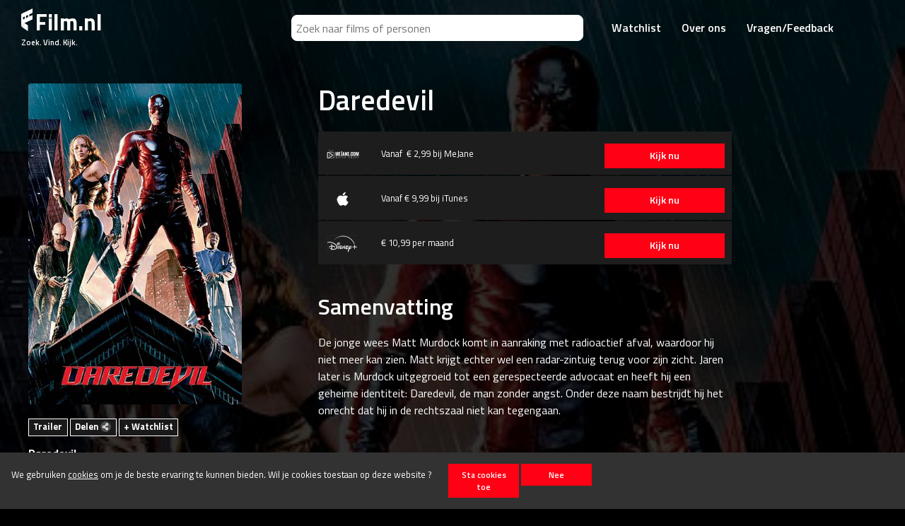

--- FILE ---
content_type: text/html; charset=UTF-8
request_url: https://www.film.nl/film/daredevil
body_size: 11219
content:
<!DOCTYPE html>
	<html  lang="nl">
		<head>
			<base href='https://www.film.nl/'>
			
			<meta charset="utf-8">
			<meta name="viewport" content="width=device-width, initial-scale=1, shrink-to-fit=no" />
		    <meta name="msapplication-config" content="assets/images/favicons/browserconfig.xml" />
		    <meta name="theme-color" content="#000000" />

			<meta name="description" content="Zin om een film te kijken? Film.nl is de enige plek waar je het volledige aanbod van bioscopen, on-demand, winkels en TV kan vinden!" />
		    <meta name="Keywords" content="film,tv,bioscoop,bioscopen" />

			<meta name="og:url" content="https://www.film.nl/film/daredevil" />
			<meta name="og:description" content="Zin om een film of serie te kijken? Film.nl is de enige plek waar je het volledige aanbod van bioscopen, on-demand, winkels en TV kan vinden!" />
			<meta name="og:type" content="website" />
			<meta name="og:image" content="assets/images/favicons/android-chrome-512x512.png" />

		    <title>Daredevil kijken? Stream of download makkelijk via Film.nl</title>

			<link rel="preconnect" href="https://fonts.googleapis.com">
			<link rel="preconnect" href="https://fonts.gstatic.com" crossorigin>
			<link href="https://fonts.googleapis.com/css2?family=Titillium+Web:ital,wght@0,200;0,300;0,400;0,600;0,700;0,900;1,200;1,300;1,400;1,600;1,700&display=swap" rel="stylesheet">			
			
			<link rel="preload" href="assets/vendor/bootstrap/css/bootstrap.min.css" as="style" onload="this.rel='stylesheet'">
			<noscript><link rel="stylesheet" href="assets/vendor/bootstrap/css/bootstrap.min.css"></noscript>
			<link rel="stylesheet" href="assets/vendor/slick/slick.css"/>
			<link rel="stylesheet" href="assets/vendor/slick/slick-theme.css"/>
			<link rel="stylesheet" href="assets/css/style.site.min.css?v=3"/>

		    <link rel="apple-touch-icon" sizes="180x180" href="assets/images/favicons/apple-touch-icon.png">
		    <link rel="icon" type="image/png" href="assets/images/favicons/favicon-32x32.png" sizes="32x32">
		    <link rel="icon" type="image/png" href="assets/images/favicons/favicon-16x16.png" sizes="16x16">
		    <!-- <link rel="manifest" href="assets/images/favicons/manifest.json"> -->
		    <link rel="mask-icon" href="assets/images/favicons/safari-pinned-tab.svg" color="#ef4552">
		    <link rel="shortcut icon" href="assets/images/favicons/favicon.ico">

			<!-- Google tag (gtag.js) GA4 -->
			<script async src="https://www.googletagmanager.com/gtag/js?id=G-MKQ1WRFMJV"></script>
			<script>
				window.dataLayer = window.dataLayer || [];
				function gtag(){dataLayer.push(arguments);}
				gtag('js', new Date());
				gtag('config', 'G-MKQ1WRFMJV');
			</script>
		</head>
	<body>
		
		
        <div style='display:none;' id="_pageinfo" data-path="film/daredevil"></div>

		<header>
            <div class="row">
				<table width="100%" cellpadding="0" cellspacing="0" class="d-none d-md-block">
					<tr>
						<td width="33%">
							<div id="logo">
								<a href="home" title='Film.nl home'>
									<img class="svgreplaced" src="assets/images/svg/logo.svg" />
									<div class='title'>Film.nl</div>
									<div class='subtitle'>Zoek. Vind. Kijk.</div>
								</a>
							</div>					
						</td>
						<td width="33%">
							<input class='copy_to_search menusearchbar' name='search' placeholder='Zoek naar films of personen'>
						</td>
						<td width="33%">
							<!-- bij aanpassen menu: check ook mobiel menu beneden -->
							<ul id="menu" class="d-none d-md-block">
								<li><a href='watchlist'  title='Watchlist'>Watchlist</a></li>
								<li><a href='over-ons' title='Over ons'>Over ons</a></li>
								<li><a href='meestgestelde-vragen' title='Vragen/Feedback'>Vragen/Feedback</a></li>
							</ul>

						</td>
					</tr>
				</table>
			
				<div id='hamburger' class="container d-md-none d-lg-none d-xl-none">
					<div class='logo'>
						<a href='home' title='Home'><img src='assets/images/svg/logo.svg' alt='Zoek. Vind. Kijk.'> Film.nl</a>
						<div class='subtitle'>Zoek. Vind. Kijk.</div>
					</div>
					
					<div class='burger'>
						<span></span>
						<span></span>
						<span></span>
					</div>

					<div id='hamburgerslide' class='text-center'>
						<ul>
							<li class='menusearch'><input class='copy_to_search' name='search' placeholder='Zoek naar films of personen'></li>
							<li><a href='watchlist'>Watchlist</a></li>
							<li><a href='over-ons'>Over ons</a></li>
							<li><a href='meestgestelde-vragen'>Vragen/Feedback</a></li>
						</ul>
						<div class='close'>x Sluiten</div>
					</div>

					<div class='clearfix'></div>

					<input class='copy_to_search menusearchbar' name='search' placeholder='Zoek naar films of personen'>

				</div>
			</div>
		</header>
		
		<div id="popupwin">
			<div class='inner'>
				<div class='close'>

		            <svg width="34" height="34" viewBox="0 0 34 34" version="1.1" xmlns="http://www.w3.org/2000/svg">
		                <title>Page 1</title>
		                <g id="Pop-up-bij-kijken" stroke="none" stroke-width="1" fill="none" fill-rule="evenodd">
		                    <g id="Pop-up-desktop" transform="translate(-1356 -50)" fill="#FFF">
		                        <g id="Page-1" transform="translate(1356 50)">
		                            <path d="M32.137 33.696a1.29 1.29 0 0 1-.919-.382L.643 2.74a1.298 1.298 0 0 1 0-1.84 1.298 1.298 0 0 1 1.84 0l30.576 30.574a1.3 1.3 0 0 1-.922 2.222z"  />
		                            <path d="M1.561 33.696c-.333 0-.667-.127-.918-.382-.51-.51-.51-1.33 0-1.84L31.218.9c.51-.51 1.331-.51 1.841 0 .51.506.51 1.33 0 1.84L2.483 33.314a1.3 1.3 0 0 1-.922.382z"  />
		                        </g>
		                    </g>
		                </g>
		            </svg>

				</div>
				<div class='content'></div>
			</div>
		</div>		
		
		<div id="search">
			<input class="search_input" placeholder="Zoek naar films of personen">
			<div class='close'>sluiten</div>
			<div id="quicksearch_results"></div>
			<div id="results" class="searchresults"></div>
		</div>
		
		<div id="content">

<div id='id_imdb' class='d-none'>tt0287978</div>
<div id='id_tmdb' class='d-none'></div>
<div id='id_bindinc' class='d-none'>1481482,101196</div>

<div id="redirectwin">
	
	<div class='close'>
		<svg width="34" height="34" viewBox="0 0 34 34" version="1.1" xmlns="http://www.w3.org/2000/svg">
			<title>Page 1</title><g id="Pop-up-bij-kijken" stroke="none" stroke-width="1" fill="none" fill-rule="evenodd"><g id="11-Pop-up-desktop" transform="translate(-1356 -50)" fill="#FFF"><g id="Page-1" transform="translate(1356 50)"><path d="M32.137 33.696a1.29 1.29 0 0 1-.919-.382L.643 2.74a1.298 1.298 0 0 1 0-1.84 1.298 1.298 0 0 1 1.84 0l30.576 30.574a1.3 1.3 0 0 1-.922 2.222z" id="Fill-1" /><path d="M1.561 33.696c-.333 0-.667-.127-.918-.382-.51-.51-.51-1.33 0-1.84L31.218.9c.51-.51 1.331-.51 1.841 0 .51.506.51 1.33 0 1.84L2.483 33.314a1.3 1.3 0 0 1-.922.382z" id="Fill-2" /></g></g></g>
		</svg>
	</div>

	<div class='content jumbotronmain'>
		<div class="row">
	
			<div class="col-sm-3 offset-sm-2 col-md-4 offset-md-1 col-lg-4 col-xl-3 offset-xl-2 d-none d-sm-block">
				<div class="smallset">
					<div class='poster'><img class="img-resposive" src='https://www.film.nl/img.php?width=400&image=/content/bindinc/a7/a75072335ddddb9e547dc4be5c230547.jpg' fetchpriority="low"></div>
				</div>

				<div class="bigset">
					<!--
					<img alt="Download de app" src="assets/images/iPhonezwart.png" class="black" />
					<img alt="Download de app" src="assets/images/iPhonewhite.png" class="white" />
					-->
				</div>
			</div>
	
			<div class="col-sm-4 offset-sm-2 col-md-6 offset-md-0 col-xl-5">
				<div class="smallset">
					<h1>Daredevil</h1>
					<div class='popuptext'></div>
					<a href='' class='button bigbutton link toretailer'></a>
				</div>

				<div class="bigset">
					<h1>Veel plezier met Daredevil kijken bij <span class='retailer'></span></h1>
					<div class='popuptext'></div>
					<p></p>
					<p>je wordt over <strong class='timer'>5 seconden</strong> doorgelinkt, of ga nu door naar <a href='' class='link retailer'>retailer</a></p>
					<p></p>
					<p>
						<label class='checkcontainer'>
							<strong>Toon dit bericht niet meer</strong>
							<input type='checkbox' name='hideredirect'> 
							<span class="checkmark"></span>
						</label>						
					</p>
				</div>
			</div>        				
		</div>
	</div>			
</div>

<div id="_background" class="fadeInTheme">		
	<img fetchpriority="low" src="https://www.film.nl/img.php?width=400&image=/content/bindinc/a7/a75072335ddddb9e547dc4be5c230547.jpg">
	<!--<div style="background: linear-gradient(180deg, rgba(255,255,255,0) 53%, rgba(29,29,29,1) 100%);position:absolute;top:0;left:0;width:100%;max-height: 100vh;height:100%;display:block;"></div>-->
</div>

<div class="mainitem">	
	<!-- SHARE WINDOW -->
	<div id='share'>
		<div class="wide">

			<div class='close'>
	            <svg width="34" height="34" viewBox="0 0 34 34" version="1.1" xmlns="http://www.w3.org/2000/svg">
	                <title>Page 1</title><g id="Pop-up-bij-kijken" stroke="none" stroke-width="1" fill="none" fill-rule="evenodd"><g id="Pop-up-desktop" transform="translate(-1356 -50)" fill="#FFF"><g id="Page-1" transform="translate(1356 50)"><path d="M32.137 33.696a1.29 1.29 0 0 1-.919-.382L.643 2.74a1.298 1.298 0 0 1 0-1.84 1.298 1.298 0 0 1 1.84 0l30.576 30.574a1.3 1.3 0 0 1-.922 2.222z" id="Fill-1" /><path d="M1.561 33.696c-.333 0-.667-.127-.918-.382-.51-.51-.51-1.33 0-1.84L31.218.9c.51-.51 1.331-.51 1.841 0 .51.506.51 1.33 0 1.84L2.483 33.314a1.3 1.3 0 0 1-.922.382z" id="Fill-2" /></g></g></g>
	            </svg>				
			</div>
			
			<div class="container">
				<div class="row">
					<div class="offset-md-1 col-md-7">
						<h1>Deel Daredevil</h1>						
						<p>Je vrienden laten weten dat je Daredevil wilt zien? Dat kan met Film.nl!</p>				
						<ul>		
					        <li class="email"><a class="button" href="mailto:?subject=Kijk Daredevil op Film.nl&amp;body=https://www.film.nl/film/daredevil" title='delen via email'><span><svg width="16" height="15" viewBox="0 0 16 15" xmlns="http://www.w3.org/2000/svg"><title>Email</title><path d="M16 7.615L0 .23 2.462 7l9.97.615-9.97.615L0 15" fill="#FFF" fill-rule="evenodd"/></svg></span>E-mail <span class='hidemobile'>Daredevil</span></a></li>
					        <li class="twitter"><a class="button" href="http://twitter.com/share?text=Kijk%20waar%20je%20Daredevil%20kunt%20zien%20met%20Film.nl&amp;url=https://www.film.nl/film/daredevil" target="_blank" title='delen via twitter'><span><svg class="social-icon twitter" version="1.1" id="Capa_1" xmlns="http://www.w3.org/2000/svg" x="0" y="0" width="50" height="50" viewBox="0 0 50 50" xml:space="preserve"><title>Twitter</title><path d="M49.998 9.35a20.256 20.256 0 0 1-5.891 1.631 10.378 10.378 0 0 0 4.51-5.725 20.57 20.57 0 0 1-6.518 2.516A10.186 10.186 0 0 0 34.613 4.5c-5.666 0-10.257 4.637-10.257 10.352 0 .812.09 1.604.266 2.359-8.523-.432-16.082-4.553-21.14-10.818a10.354 10.354 0 0 0-1.387 5.203c0 3.596 1.812 6.766 4.562 8.619a10.163 10.163 0 0 1-4.646-1.301v.129c0 5.016 3.537 9.201 8.227 10.154a10.36 10.36 0 0 1-2.703.361 9.69 9.69 0 0 1-1.931-.191c1.306 4.117 5.093 7.109 9.58 7.191a20.461 20.461 0 0 1-12.738 4.426c-.828 0-1.644-.053-2.446-.143A28.805 28.805 0 0 0 15.722 45.5c18.868 0 29.182-15.777 29.182-29.461l-.035-1.34a20.616 20.616 0 0 0 5.129-5.349z"/></svg></span>Tweet <span class='hidemobile'>Daredevil</span></a></li>
					        <li class="facebook"><a class="button" href="http://www.facebook.com/sharer.php?u=https://www.film.nl/film/daredevil&amp;t=Kijk%20waar%20je%20Daredevil%20kunt%20zien%20met%20Film.nl" target="_blank" title='delen via facebook'><span><svg class="social-icon facebook" version="1.1" id="Capa_1" xmlns="http://www.w3.org/2000/svg" x="0" y="0" width="23" height="50" viewBox="0 0 23 50" xml:space="preserve"><title>Facebook</title><path id="Facebook" d="M5 9.684v6.883H0V25h5v25h10V25h7.037s.652-4.051.963-8.463h-8v-5.756c0-.861 1.335-2.018 2.436-2.018H23V0h-7.564C4.719 0 5 8.426 5 9.684z"/></svg></span>Facebook <span class='hidemobile'>Daredevil</span></a></li>
					        <li class="whatsapp hidden-md hidden-lg"><a class="button" href="whatsapp://send?text=Kijk%20waar%20je%20Daredevil%20kunt%20zien%20met%20Film.nl%20https://www.film.nl/film/daredevil" target="_blank" title='delen via whatsapp'><span><svg width="18" height="18" viewBox="0 0 18 18" xmlns="http://www.w3.org/2000/svg"><title>Whatsapp</title><path d="M13.124 10.787c-.224-.112-1.325-.65-1.53-.725-.206-.075-.355-.112-.504.11-.15.224-.58.726-.71.875-.13.15-.26.167-.485.056-.224-.112-.945-.347-1.8-1.106-.666-.59-1.116-1.32-1.246-1.544-.135-.223-.018-.344.094-.455.1-.1.224-.26.336-.39.113-.13.15-.224.225-.372.074-.15.037-.28-.02-.39-.055-.112-.503-1.21-.69-1.656-.18-.434-.366-.375-.503-.382a8.356 8.356 0 0 0-.43-.008c-.15 0-.39.056-.597.28-.205.222-.783.76-.783 1.858 0 1.097.802 2.157.914 2.305.112.15 1.58 2.4 3.826 3.366.534.225.95.362 1.276.465.536.17 1.024.146 1.41.088.43-.063 1.325-.54 1.51-1.06.188-.52.188-.966.13-1.06-.054-.092-.203-.148-.427-.26M9.04 16.34h-.003a7.497 7.497 0 0 1-3.792-1.034l-.272-.16-2.816.735.752-2.732-.178-.28a7.374 7.374 0 0 1-1.14-3.946C1.593 4.836 4.935 1.51 9.044 1.51c1.99 0 3.86.772 5.267 2.174a7.368 7.368 0 0 1 2.18 5.246c-.003 4.088-3.345 7.414-7.45 7.414m6.34-13.724A8.928 8.928 0 0 0 9.036 0c-4.94 0-8.96 4-8.96 8.92 0 1.57.41 3.105 1.195 4.458L0 18l4.75-1.24a8.996 8.996 0 0 0 4.284 1.085h.004c4.94 0 8.96-4 8.962-8.92 0-2.382-.93-4.623-2.623-6.31" fill="#FFF" fill-rule="evenodd"/></svg></span>Whatsapp <span class='hidemobile'>Daredevil</span></a></li>
					        <li class="link"><a class="button" title='deel deze link'><span><svg width="20" height="11" viewBox="0 0 20 11" xmlns="http://www.w3.org/2000/svg"><title>Url</title><path d="M14.75.715h-2.94c-.255 0-.504.02-.75.057-.05.008-.104.02-.156.03a5.543 5.543 0 0 1 2.136 2.204h1.863a2.576 2.576 0 1 1-.004 5.155h-3.22c-.64 0-1.23-.23-1.68-.62-.1-.08-.18-.15-.24-.22-.14-.15-.2-.25-.2-.25a2.56 2.56 0 0 1-.027-2.912l.023-.034a1.909 1.909 0 0 0-1.25-.46h-.98c-.257.59-.4 1.246-.4 1.934s.142 1.34.4 1.933c.047.11.1.215.153.32.045.087.093.174.144.26l.01.016.028.043a4.884 4.884 0 0 0 2.67 2.07c.01 0 .015.003.02.005l.064.017.157.046h.003c.39.1.797.154 1.218.154h2.94c2.69 0 4.87-2.18 4.87-4.87S17.428.72 14.74.72zm-9.508 9.737h2.942c.254 0 .505-.02.748-.057.052-.008.105-.02.157-.03a5.503 5.503 0 0 1-2.14-2.205H5.09a2.575 2.575 0 1 1-.001-5.152h3.22a2.566 2.566 0 0 1 1.91.847c.13.148.19.253.19.253v.002a2.566 2.566 0 0 1 .025 2.914l-.025.035c.338.28.774.46 1.25.46h.98a4.896 4.896 0 0 0-.154-4.2 2.681 2.681 0 0 0-.143-.26l-.01-.02L12.31 3A4.902 4.902 0 0 0 10 1.06c-.12-.045-.237-.09-.36-.13-.007 0-.013-.002-.02-.004C9.604.922 9.58.92 9.56.91 9.51.9 9.458.884 9.403.87a4.92 4.92 0 0 0-1.22-.153h-2.94a4.869 4.869 0 0 0-.002 9.735z" fill="#FFF" fill-rule="evenodd"/></svg></span>Copy link <span class='hidemobile'>Daredevil</span></a></li>
						</ul>
					</div>
				</div>	
			</div>
		</div>
	</div>

	<!-- MAIN -------------------->
	<div class="wide">

		<div class="row">
			<!-- LEFT COLUMN -------------------->
			<div class="pre-xl-1 col-lg-3 col-md-4 col-sm-12 col-xs-12 sidebar">
				<div class='poster firstposter'>
					<img class="img-resposive" src='https://www.film.nl/img.php?width=400&image=/content/bindinc/a7/a75072335ddddb9e547dc4be5c230547.jpg' fetchpriority="high" loading="eager">
				</div>

				<div class='sidebarmeta'>
					<div class='meta2'>
							
						<a class='trailer' data-href="hKOLLkM26Yc" title='Trailer'>Trailer</a>
												<a class='share' title='delen'>Delen <img src='assets/images/share.png'></a>
						<a style="display:none;" class='watchlist_remove' data-id='tt0287978' title='verwijder uit watchlist'>- Watchlist</a>
						<a  class='watchlist_add' data-id='tt0287978' title='voeg toe aan watchlist'>+ Watchlist</a>
					</div>

					<div class='sidebartitle'>
						<h2>Daredevil</h2>
					</div>
						
					<div class='meta'>
						<div>2003</div>
						<div class='bullit'>Actie, Misdaad, Sciencefiction, Superhelden</div>
						<div class='bullit'>103min.</div>
						<div class='kwijzer'><a href='https://www.kijkwijzer.nl/over-kijkwijzer/16-jaar/' target='kijkwijzer' alt='16' title='16'><img class='kijkwijzer' data-text='<strong>16</strong><br>Hoewel pubers van rond de 16 beter het verschil tussen goed en slecht begrijpen, betekent dat niet dat zij alle films en series zonder problemen kunnen volgen.' src='assets/images/kijkwijzer/16.png' alt='16' title='16' /></a><a href='https://www.kijkwijzer.nl/over-kijkwijzer/geweld/' target='kijkwijzer' alt='geweld' title='geweld'><img class='kijkwijzer' data-text='<strong>Geweld</strong><br>Kinderen die geweld zien, kunnen daar agressief of bang van worden. Of ze kunnen gemakkelijk over geweld gaan denken: het stompt ze af. Er spelen wel een aantal dingen mee, die bepalen hoe groot de kans op deze schadelijke gevolgen is. Bijvoorbeeld: hoe écht het geweld is, of er bloed te zien is, of dat het geweld beloond wordt.' src='assets/images/kijkwijzer/geweld.png' alt='geweld' title='geweld' /></a><a href='https://www.kijkwijzer.nl/over-kijkwijzer/grof-taalgebruik/' target='kijkwijzer' alt=' grof taalgebruik' title=' grof taalgebruik'><img class='kijkwijzer' data-text='<strong>Grof taalgebruik</strong><br>Grof taalgebruik gaat over grove woorden, schuttingtaal, schelden of vloeken. Kinderen kunnen hier een voorbeeld aan nemen en het nadoen of overnemen.' src='assets/images/kijkwijzer/groftaalgebruik.png' alt=' grof taalgebruik' title=' grof taalgebruik' /></a></div>	
					</div>
				</div>

				<!-- STICKY COLUMN -------------------->
				<div class='sticky'>
					<div class='poster'>
						<img class="img-resposive" src='https://www.film.nl/img.php?width=400&image=/content/bindinc/a7/a75072335ddddb9e547dc4be5c230547.jpg' fetchpriority="low">
					</div>

					<div class='sidebartitle'>
						<h2>Daredevil</h2>
					</div>

					<div class='button scrolltotop' style='width:109%;'>Nu kijken</div>				</div>
			</div>
				
			<!-- RIGHT COLUMN -------------------->
			<div class="pre-lg-1 col-12 col-xl-6 col-lg-8 col-md-8 col-sm-12 col-xs-12">

				<h1 class="hidemobile">Daredevil</h1>
								
				<p>
					<strong>
											<!-- Bekijk hieronder het aanbod voor Daredevil -->
					
					<!-- seizoen subselectie 
										-->
					
					</strong>
				</p>

				<!-- Available cities -->
								
										
				<!-- Available sources -->
				<div class='providers' id="subselect"></div>
				<div class='providers' id="available_top">
				
							<div class='provider citytoggle' data-city="">
								<div style='display:inline-block;float:right;'>
									<a title='Ga naar MeJane' alt='Ga naar MeJane' target=_blank href='https://www.mejane.com/films/detail/172789/daredevil.html?ai=3664' data-source='MEJA' data-retailer='MeJane' data-popuptext="" class='providerlink  float-right button active'>Kijk nu</a>
								</div>
								<div style='width:50px;display:inline-block;'>
									<img src='assets/images/vendor/mejane.png' class='providerlogo' title='MeJane' alt='MeJane'>											
								</div>
								<div class='price' style='width:45%;display:inline-block;'>Vanaf  &euro; 2,99 bij MeJane</div>
							</div>
							<div class='provider citytoggle' data-city="">
								<div style='display:inline-block;float:right;'>
									<a title='Ga naar iTunes' alt='Ga naar iTunes' target=_blank href='https://tv.apple.com/movie/daredevil/umc.cmc.scnz0l8oax9qwrmj1szgoath?uo=5' data-source='ITUN' data-retailer='iTunes' data-popuptext="Voor deze bron gelden verschillende prijzen voor koop en huur." class='providerlink  float-right button active'>Kijk nu</a>
								</div>
								<div style='width:50px;display:inline-block;'>
									<img src='assets/images/vendor/itunes.png' class='providerlogo' title='iTunes' alt='iTunes'>											
								</div>
								<div class='price' style='width:45%;display:inline-block;'>Vanaf &euro; 9,99 bij iTunes</div>
							</div>
							<div class='provider citytoggle' data-city="">
								<div style='display:inline-block;float:right;'>
									<a title='Ga naar Disney+' alt='Ga naar Disney+' target=_blank href='https://www.disneyplus.com/nl-nl/play/3a33d136-e4c1-4d07-bc6b-f9bb179e86d8' data-source='DINY' data-retailer='Disney+' data-popuptext="" class='providerlink  float-right button active'>Kijk nu</a>
								</div>
								<div style='width:50px;display:inline-block;'>
									<img src='assets/images/vendor/disneyplus.png' class='providerlogo' title='Disney+' alt='Disney+'>											
								</div>
								<div class='price' style='width:45%;display:inline-block;'>€ 10,99 per maand</div>
							</div>						
				</div>
				
<!--
			</div>
		</div>
	
		<div class='row'>
			<div class="pre-xl-1 col-lg-3 col-md-4 col-sm-12 col-xs-12 sidebar hidden-xs"></div>
			<div class='pre-lg-1 col-12 col-xl-6 col-lg-8 col-md-8 col-sm-12 col-xs-12'>
-->
								<h2>Samenvatting</h2>
				<p>De jonge wees Matt Murdock komt in aanraking met radioactief afval, waardoor hij niet meer kan zien. Matt krijgt echter wel een radar-zintuig terug voor zijn zicht. Jaren later is Murdock uitgegroeid tot een gerespecteerde advocaat en heeft hij een geheime identiteit: Daredevil, de man zonder angst. Onder deze naam bestrijdt hij het onrecht dat hij in de rechtszaal niet kan tegengaan.</p>
							
								<h2>Regisseur en acteurs</h2>
				Mark Steven Johnson (regisseur), Ben Affleck, Jennifer Garner, Colin Farrell, Michael Clarke Duncan, Jon Favreau, Scott Terra, Ellen Pompeo, Joe Pantoliano, Leland Orser, Lennie Loftin, Erick Avari, Derrick O'Connor, Paul Ben-Victor, David Keith, Frankie J. Allison, Joe J. Garcia, John Rothman, Jim Fitzgerald, Casey McCarthy, Louis Bernstein, Josie DiVincenzo, Jorge Noa, Levett M. Washington, Alberto Gutierrez, Lakeith S. Evans, Stefanos Miltsakakis, Pat Crawford Brown, Carrie Geiben, Luke Strode, Bruce Mibach, David Doty, Ron Mathews, Kevin Smith, Daniel B. Wing, Jeff Padilla, Dan Brinkle, Jack Reiss, Stan Lee, Sonya Didenko, Greg 'Christopher' Smith, Christopher Prescott, Ari Randall, John S. Bakas, Greg Collins, Robert Iler, Chad Tucker, Jamie Mahoney, Jorn H. Winther, Frank Miller, Christian Boeving, Adam Blake Boswell, David Burrows, Carlo Corazon, Michael Duisenberg, Halley Eveland, Claudine Farrell, André Gordon, Douglas Haase, Kane Hodder, Ted Hollis, Suzie Johnson, Boyd Kelly, Tina Lorraine, Mark Margolis, Rebecca Michael, Kelly Nish, Brian M. Olson, Kevin Porter, Tanoai Reed, Thierry Segall, Sandra Teles, Nancy Wetzel, Patrick Williams, Jennifer Garner, Jon Favreau
						
						
				<h2>Trailers</h2>
				<div class='list inline-trailers'>
					<div class="slicklist" data-slidewidth=360>
					
								<div class='slide'>
									<a class='trailer' data-href='hKOLLkM26Yc'  title='bekijk de trailer'>
										<img class='img' src='https://img.youtube.com/vi/hKOLLkM26Yc/mqdefault.jpg' />
										<div class='play'></div>
									</a>
								</div>					</div>
				</div>
							
						
				
				<div class="footer">
					<div class="smallfooter">
						<h2>Daredevil</h2>

<p>Wil je Daredevil kijken? Deze is online op &eacute;&eacute;n of meerdere plekken te vinden. Met de komst van online movie aanbieders is het vaak makkelijker dan ooit om Daredevil op de bank of in bed te kijken, onder het genot van een bak popcorn. En om Daredevil met ondertiteling te bekijken, hoef je niet meer op een eindeloze zoektocht. Die zit er namelijk vaak meteen bij! Maar het kan helaas ook voorkomen dat&nbsp;Daredevil op dit moment niet wordt aangeboden in Nederland.</p>

<h2>Daredevil downloaden</h2>

<p>Het downloaden van Daredevil is ontzettend makkelijk. Vroeger was je aangewezen op virusgevoelige torrent-sites, maar tegenwoordig zijn er legio legale alternatieven. Daarbij heb je vaak de keuze tussen downloaden en streamen. Downloaden heeft als voordeel dat je Daredevil ook kunt bekijken als je geen internetverbinding hebt.</p>

<h2>Daredevil streamen</h2>

<p>Het streamen van Daredevil heeft ook grote voordelen. Zo hoef je niet te wachten totdat de movie gedownload is, maar is het een kwestie van op de knop drukken en genieten. Er zijn steeds meer streamingdiensten waarmee je Daredevil online kunt kijken. Een abonnement kost je geen vermogen en veel streamingdiensten geven je een leuke kennismakingskorting, waardoor je de eerste maand zelfs gratis naar Daredevil kijkt. Ideaal!</p>

<h2>Daredevil torrent</h2>

<p>Er was een tijd, lang geleden, dat je op zoek moest naar torrents om een movie online te downloaden. Dat is al lang niet meer zo. Er zijn tegenwoordig legio goede, veilige alternatieven voor het bekijken of downloaden van Daredevil. Handig, want die torrents hebben niet alleen als nadeel dat ze illegaal zijn, maar ze kunnen ook nog eens virussen met zich meebrengen.</p>

<h2>Daredevil trailer</h2>

<p>Bekijk eerst even de trailer van Daredevil voordat je op de play-knop drukt, want als je die vrije avond besteedt aan een movie is het wel zo lekker om van tevoren te weten of te weten of het je tijd waard is.</p>

<p>&nbsp;</p>
					</div>
					<!--
	<section class="text-block jumbotronmain">
	    <div class="row">
	        <div class="col-md-6">
	            <h1>Zoek. Vind. Kijk.</h1>
            	<p>Op zoek naar een film? Weten waar je hem kunt vinden? In de bioscoop, on demand en op TV. Het aanbod vind je via Film.nl.</p>
                
	            <p><strong>Download de app:</strong></p>
	            
	            <a class="text-block__button hidden js-app-icons" href="https://itunes.apple.com/us/app/film.nl-alle-films-en-series/id1164068349?ls=1&amp;mt=8" role="button"><img src='assets/images/svg/appstore.svg' alt='App Store'></a>
				<a class="text-block__button hidden js-app-icons" href="http://play.google.com/store/apps/details?id=nl.film" role="button"><img src='assets/images/svg/googleplay.svg' alt='Google Play Store'></a>

	        </div>
	        <div class="col-lg-4 col-md-6 d-none d-md-block">
	            <picture class='schuin_black'><img alt="Download de app!" src="assets/images/iPhone_black_schuin.png" /></picture>
	            <picture class='schuin_white'><img alt="Download de app!" src="assets/images/iPhone_white_schuin.png" /></picture>
	        </div>
	    </div>
	</section>

-->				</div>
				
			</div>
		</div>
	</div>
</div>	

		</div>
		
	    <div class="cookiebar">
	        <div class="row">
	            <div class="col-md-12">
	               We gebruiken <a href="cookies">cookies</a>  om je de beste ervaring te kunnen bieden. 
				   Wil je cookies toestaan op deze website ? 
				   <button class='button' style='margin-left:20px;border:none;width:100px;' onClick="Functions.setCookiePref(true);">Sta cookies toe</button> 
				   <button class='button' style='border:none;width:100px;' onClick="Functions.setCookiePref(false);">Nee</button> 
	        	</div>
	        	<!--
	            <div class="col-md-2">
					<div class="close_cookiebar">
						<img src='assets/images/svg/close_cookie.svg' alt='Sluiten' title='Sluiten'>
						&nbsp;Sluiten
					</div>
	            </div>
	            -->
	        </div>
	    </div>
	    
	    <footer itemscope itemtype="http://schema.org/Organization">
	        <div class="row">
	            <div class="col-md-12">
		            <a class="logo" href="https://www.film.nl" itemprop="url">
		            	<svg class="brand" width="16" height="32" viewBox="0 0 16 32" xmlns="http://www.w3.org/2000/svg"><title>Logo</title><defs><linearGradient x1="66.716%" y1="43.591%" x2="6.071%" y2="76.511%"><stop stop-color="#FFF" offset="0%"/><stop stop-color="#DBDBDB" offset="100%"/></linearGradient></defs><g fill="none" fill-rule="evenodd"><path d="M0 8.12c0-.942.638-2.136 1.413-2.658L9.505.002l.022 8.168L0 14.638v-6.52z" fill="url(#a)" transform="matrix(1 0 0 -1 0 32)"/><path d="M15.917 15.466L1.713 21.95.346 16.53l15.57-7.195M.773 13.28L2 6.714 15.916.087v6.135" fill="#FFF"/><path fill="#FFF" d="M4.885 17.708h1.832V9.866H4.885zm4.885-4.3h1.833V5.564H9.77zM0 21.534v2.75C.046 22.842 1.465 22.1 1.465 22.1l.978-.566V6.514l-1.336.604C.497 7.394 0 8.163 0 8.84v12.695z"/></g></svg>
		            </a>
	                <ul class="footer_menu">
	                    <li class="footer__item"><a href="disclaimer" title="Disclaimer">Disclaimer</a></li>
	                    <li class="footer__item"><a href="algemene-voorwaarden" title="Algemene voorwaarden">Algemene voorwaarden</a></li>
	                </ul><a class="footer__agorateka-logo" href="https://agorateka.eu/" itemprop="url" target=_blank><img src="assets/images/logo-agorateka.png" alt="Agorateka logo" loading="lazy"></a>
	                <small class="dontcopythatfloppy">
						&copy; 2026 Stichting Film.nl All rights reserved.<!--  - 0.55s-->
						<a href="https://www.binge.nl/" target="_blank"><img alt="Powered by Binge" title="Powered by Binge" src="/assets/images/logo-binge.png" loading="lazy" style="margin-left:1em;margin-top: -29px;width:75px;float:right;"></a>
					</small>
				</div>
	        </div>           
	    </footer>	    

		<script src="assets/vendor/jquery-3.3.1.min.js"></script>
		<script src="assets/vendor/bootstrap/js/bootstrap.min.js"></script>		
		<script src="assets/vendor/slick/slick.min.js"></script>
	
		<script src="assets/js/functions-ext.js?v=4"></script>	
		<script src="assets/js/functions.min.js?v=4"></script>	
		<script src="assets/js/eventhandlers.min.js?v=4"></script>	
		<script src="assets/js/rating.min.js"></script>	
		<script src="assets/js/selector.min.js"></script>	

		<script src="assets/js/initialize.min.js?v=4"></script>	
		<script src="assets/js/lazyload_polyfill.min.js"></script>	
		<script src="assets/js/lazyload.js"></script>	
		<script src="assets/js/titlecase.min.js"></script>	
		
		
		<div class='kijkwijzer_popup'>Dit is een kijkwijzer popup<div class='kijkwijzer_popup_arrow'><img src='assets/images/kijkwijzer/kijkwijzer_popup_arrow.png'></div></div>

	</body>
</html>

--- FILE ---
content_type: application/javascript
request_url: https://www.film.nl/assets/js/eventhandlers.min.js?v=4
body_size: 8701
content:
var redirector,CurrentMouseXPosition,CurrentMouseYPosition,keypause=!1,tmpcookie={redirect:!0},_path=$("#_pageinfo").attr("data-path");$(document).ready(function(){setTimeout(function(){$(".fadeinitem").animate({opacity:1,duration:1e3})},2e3),$(".kijkwijzer").on({mouseenter:function(){_this=$(this),console.log(_this.offset()),setTimeout(function(){$(".kijkwijzer_popup").html(_this.attr("data-text")+"<div class='kijkwijzer_popup_arrow'><img src='assets/images/kijkwijzer/kijkwijzer_popup_arrow.png'></div>"),$(".kijkwijzer_popup").show(),h=parseInt($(".kijkwijzer_popup").height())+70,$(".kijkwijzer_popup").css("top",CurrentMouseYPosition-h),$(".kijkwijzer_popup").css("left",CurrentMouseXPosition-10)},250)},mouseleave:function(){setTimeout(function(){$(".kijkwijzer_popup").html(""),$(".kijkwijzer_popup").hide()},250)}}),$(document).mousemove(function(t){CurrentMouseXPosition=t.pageX,CurrentMouseYPosition=t.pageY}),$(window).resize(function(){if($(".sticky").length>0){var t=parseInt($(".firstposter").css("width")),e=$(".firstposter").offset();$(".sticky").css("width",t-30),$(".sticky").css("left",e.left)}}),Functions.getCookie("allowCookies")?$(".cookiebar").hide():$(".cookiebar").show(),$(document).on("click",".close_cookiebar",function(){$(".cookiebar").hide()}),$(document).on("click",".editorShowAll",function(){var t=$("#id_imdb").text();$.ajax({method:"post",data:{id_imdb:t},url:"site/showall"}).done(function(t){$(".result").html(t)})}),$(document).on("click",".watchlist_add",function(){var t=$(this).attr("data-id");$.ajax({method:"post",data:{id_imdb:t},url:"site/watchlist_add"}).done(function(){alert("Deze titel is toegevoegd aan je watchlist"),$(".watchlist_add").hide(),$(".watchlist_remove").show()})}),$(document).on("click",".watchlist_remove",function(){var t=$(this).attr("data-id");$.ajax({method:"post",data:{id_imdb:t},url:"site/watchlist_remove"}).done(function(){alert("Deze titel is verwijderd uit je watchlist"),$(".watchlist_add").show(),$(".watchlist_remove").hide()})}),$(document).on("click",".watchlist_remove_list",function(t){t.stopPropagation();var e=$(this).attr("data-id"),i=$(this).parent();$.ajax({method:"post",data:{id_imdb:e},url:"site/watchlist_remove"}).done(function(){alert("Deze titel is verwijderd uit je watchlist"),i.hide()})}),$(window).scroll(function(){var t=$(window).scrollTop();if(t>100?$("body").addClass("fixed"):$("body").removeClass("fixed"),$(".firstposter").length>0&&t>$(window).height()&&$(window).width()>767){var e=parseInt($(".firstposter").css("width")),i=$(".firstposter").offset();$(".sticky").css("width",e-30),$(".sticky").css("left",i.left),$(".sticky").fadeIn()}else $(".sticky").hide()}),$("#search").on("change",".search_input",function(t){$(this).val().length>1&&($("#search").show(),$("#search input").focus())}),$(document).on("keyup",".search_input",function(t){var e=$(this).val();if($(".copy_to_search").val(e),8==t.keyCode)return!0;_this=$(this),"undefined"!=typeof goSearch&&clearTimeout(goSearch),e.length>1&&(13!=t.keyCode?goSearch=setTimeout(function(){console.log("load suggestions for "+e),Functions.findSuggestion(e)},1e3):Functions.search(e))}),$(document).on("click","#quicksearch_results li",function(t){var e=$(this).text();if(")"==(e=e.split("").reverse().join("")).substr(0,1)){console.log("should remove");var i=e.indexOf("(")+2;e=e.substr(i)}e=e.split("").reverse().join(""),$("#quicksearch_results").html(""),$(".search_input").val(e),Functions.search(e)}),$(document).on("click","#quicksearch_results_close",function(t){$("#quicksearch_results").html("")}),$("#search").on("click",".close",function(){$("#search").hide(),$(".search_input").val(""),$(".copy_to_search").val("")}),$("header").on("click",".spyglass",function(){$("#search").show(),$("#search input").focus()}),$(document).on("keyup",".copy_to_search",function(){$(".search_input").val($(this).val()),$(".search_input").trigger("change"),$(".search_input").trigger("keyup")}),$(document).on("click",".share",function(){$("#share").fadeIn("fast")}),$(document).on("click","#share .link",function(){Functions.copyToClipBoard()}),$(document).on("click","#share .close",function(){$("#share").hide()}),$(document).on("click",".show-more",function(){$(this).hide(),$(".show-less").show(),$(".provider").show()}),$(document).on("click",".show-less",function(){$(this).hide(),$(".show-more").show(),$(".provider").hide(),$(".provider:lt(4)").show()}),$(document).on("click",".scrolltotop",function(){window.scrollTo({top:0,behavior:"smooth"})}),$(document).on("click",".trailer",function(){Functions.addStat("trailer",$(".sidebartitle:first h2").text());var t=$(this).attr("data-href"),e=.9*$(window).width();e>640&&(e=640);var i="<iframe width="+e+" height="+.5625*e+" frameborder=0 allowfullscreen=1 allow='accelerometer; autoplay; encrypted-media; gyroscope; picture-in-picture' src='https://www.youtube.com/embed/"+t+"?autoplay=0&controls=1&showinfo=0&enablejsapi=1&origin=https%3A%2F%2Fwww.film.nl&widgetid=2'>";$("#popupwin .content").html(i),$("#popupwin").fadeIn()}),$(document).on("click","#popupwin",function(){$("#popupwin").hide(),$("#popupwin .content").html("")}),$(document).on("click","#popupwin .close",function(){$("#popupwin").hide(),$("#popupwin .content").html("")}),$(document).on("click",".retailer",function(t){$("#redirectwin").hide(),"undefined"!=typeof countdown&&clearInterval(countdown)}),$(document).on("mouseover",".slicklist_fake .slide",function(){$(this).find(".rating").show(),Rating.setProgress($(this).find(".rating"),$(this).find(".rating").attr("data-rating"))}),$(document).on("mouseout",".slicklist_fake .slide",function(){$(this).find(".rating").hide()}),$(document).on("mouseover",".slicklist .slide",function(){$(this).find(".rating").show(),Rating.setProgress($(this).find(".rating"),$(this).find(".rating").attr("data-rating"))}),$(document).on("mouseout",".slicklist .slide",function(){$(this).find(".rating").hide()}),$(document).on("click",".jump",function(){$(this).hasClass("fromsearch")&&history.pushState(null,null,"?q="+$("#search .search_input").val()),window.location.href=$(this).attr("data-href")}),$(document).on("click",".burger",function(){$("#hamburgerslide").slideDown("fast")}),$(document).on("click","#hamburgerslide .close",function(){$("#hamburgerslide").slideUp("fast")}),$(document).on("click","#scrollup",function(){$("#search").animate({scrollTop:0})}),$(document).on("click","#cityCinemaSelect_holder",function(){$("#cityCinemaSelect").focus()}),$(document).on("click","#citytext",function(){$("#cityCinemaSelect").focus()}),$(document).on("change","#cityCinemaSelect",function(){var t=$("#cityCinemaSelect").val();$("#citytext").text(t),void 0!==t&&""!=t&&null!==t?($(".citytoggle").hide(),$('.citytoggle[data-city="'+t+'"]').show()):$(".citytoggle").show();var e=document.getElementById("available_top");window.scrollTo(e.offsetLeft,e.offsetTop)}),$(document).on("change","#seasonSelect",function(){var t=$(this).val();if(""==t)return $("#seasonSelect_text").text("Kies een seizoen"),$("#available_top").show(),$("#subselect").hide(),!0;$("#seasonSelect_text").text("Seizoen "+t),$.ajax({method:"post",data:{id_imdb:$("#id_imdb").text(),id_tmdb:$("#id_tmdb").text(),id_bindinc:$("#id_bindinc").text(),season:t},url:"site/showseasons"}).done(function(t){$("#available_top").hide(),$("#subselect").html(t),$("#subselect").show(),$("#subselect .provider").show()});var e=document.getElementById("available_top");window.scrollTo(e.offsetLeft,e.offsetTop)});var t=Functions.getUrlParameter("search");if(""!=t&&($(".search_input").val(t),$(".copy_to_search").val(t),$(".search_input").trigger("change"),$(".search_input").trigger("keyup")),$("#genrelist").length>0){var e,o=[],n="",s=[];$(".row").each(function(){if(void 0!==(e=$(this).attr("data-genre"))&&""!=e){e=e.split(",");for(i in e)o.push(e[i].trim())}}),(o=Array.from(new Set(o))).sort(),s=o;for(i in o)n+="<div class='genre_item selected'>"+o[i]+"</div>";$("#genrelist").html(n)}if($(document).on("click",".genre_item",function(){var t=!1,o=$(this).text();if($(this).hasClass("selected")){$(this).removeClass("selected");var n=[];for(i in s)s[i]!=o&&n.push(s[i]);s=n}else $(this).addClass("selected"),s.push(o);$(".genrerow").each(function(){e=$(this).attr("data-genre"),t=!1;for(i in s)-1!=e.indexOf(s[i])&&(t=!0);t?$(this).show():$(this).hide()})}),$(document).on("click",".description_readmore",function(){$(this).parent().parent().find(".description_part").hide(),$(this).parent().parent().find(".description_full").show()}),Functions.getCookie("film-stad")&&$("#cityCinemaSelect").length>0){var c=Functions.getCookie("film-stad");$("#cityCinemaSelect").find("option[value='"+c+"']").length>0&&($("#cityCinemaSelect").val(c),$("#citytext").text(c),$("#cityCinemaSelect").trigger("change"))}});

--- FILE ---
content_type: image/svg+xml
request_url: https://www.film.nl/assets/images/svg/logo.svg
body_size: 688
content:
<svg class="brand" width="16" height="32" viewBox="0 0 16 32" xmlns="http://www.w3.org/2000/svg"><title>Logo</title><defs><linearGradient x1="66.716%" y1="43.591%" x2="6.071%" y2="76.511%" id="a"><stop stop-color="#FFF" offset="0%" /><stop stop-color="#DBDBDB" offset="100%" /></linearGradient></defs><g fill="none" fill-rule="evenodd"><path d="M0 8.12c0-.942.638-2.136 1.413-2.658L9.505.002l.022 8.168L0 14.638v-6.52z" fill="url(#a)" transform="matrix(1 0 0 -1 0 32)" /><path d="M15.917 15.466L1.713 21.95.346 16.53l15.57-7.195M.773 13.28L2 6.714 15.916.087v6.135" fill="#FFF" /><path fill="#FFF" d="M4.885 17.708h1.832V9.866H4.885zm4.885-4.3h1.833V5.564H9.77zM0 21.534v2.75C.046 22.842 1.465 22.1 1.465 22.1l.978-.566V6.514l-1.336.604C.497 7.394 0 8.163 0 8.84v12.695z" /></g></svg>

--- FILE ---
content_type: application/javascript
request_url: https://www.film.nl/assets/js/rating.min.js
body_size: 575
content:
var Rating={setProgress:function(t,e){if(e<60)return t.hide(),!0;var a=t.find(".spinner"),r=t.find(".filler"),n=t.find(".percentage");e<0&&(e=0),e>100&&(e=100);var i=n.text().replace("%","");$({numVal:i}).animate({numVal:e},{duration:1e3,easing:"swing",step:function(t){if(n.text(Math.ceil(t)+"%"),t>0&&t<=50){r.css("display","none");var e=180*t/50-180;Rating.rotate(a,e)}else if(t>50){Rating.rotate(a,0),r.css("display","");var i=0+180*t/50;Rating.rotate(r,i)}}})},rotate:function(t,e){t.css({"-webkit-transform":"rotate("+e+"deg)","-moz-transform":"rotate("+e+"deg)","-ms-transform":"rotate("+e+"deg)","-o-transform":"rotate("+e+"deg)",transform:"rotate("+e+"deg)"})}};